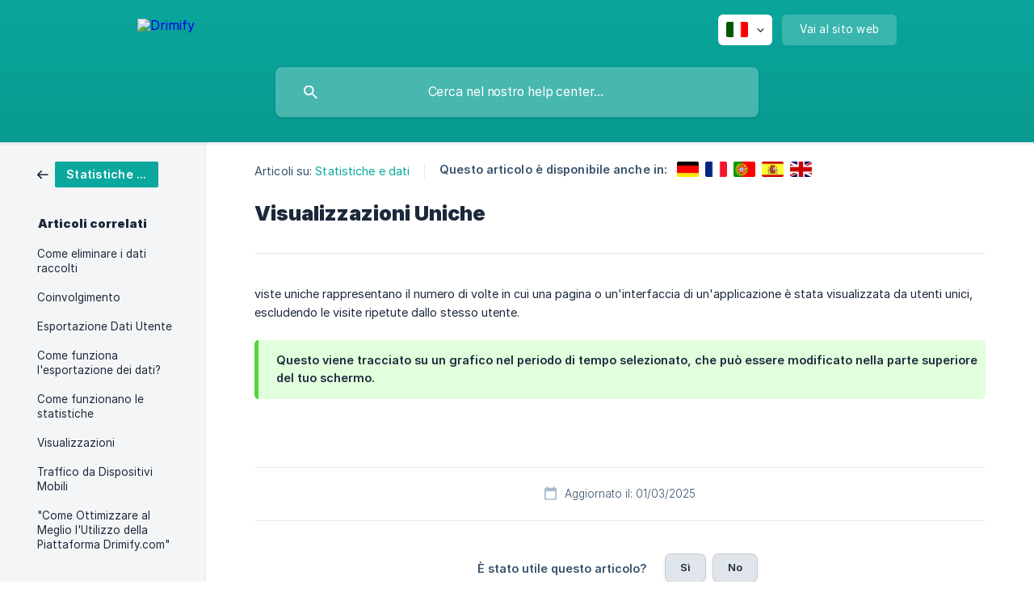

--- FILE ---
content_type: text/html; charset=utf-8
request_url: https://help.drimify.com/it/article/visualizzazioni-uniche-186oz1x/
body_size: 4305
content:
<!DOCTYPE html><html lang="it" dir="ltr"><head><meta http-equiv="Content-Type" content="text/html; charset=utf-8"><meta name="viewport" content="width=device-width, initial-scale=1"><meta property="og:locale" content="it"><meta property="og:site_name" content="Drimify"><meta property="og:type" content="website"><link rel="icon" href="https://image.crisp.chat/avatar/website/573f6efc-bccd-49b3-8ef5-82ccbf7ecdf6/512/?1768814518217" type="image/jpeg"><link rel="apple-touch-icon" href="https://image.crisp.chat/avatar/website/573f6efc-bccd-49b3-8ef5-82ccbf7ecdf6/512/?1768814518217" type="image/jpeg"><meta name="msapplication-TileColor" content="#0aa89e"><meta name="msapplication-TileImage" content="https://image.crisp.chat/avatar/website/573f6efc-bccd-49b3-8ef5-82ccbf7ecdf6/512/?1768814518217"><style type="text/css">*::selection {
  background: rgba(10, 168, 158, .2);
}

.csh-theme-background-color-default {
  background-color: #0aa89e;
}

.csh-theme-background-color-light {
  background-color: #F4F5F7;
}

.csh-theme-background-color-light-alpha {
  background-color: rgba(244, 245, 247, .4);
}

.csh-button.csh-button-accent {
  background-color: #0aa89e;
}

.csh-article .csh-article-content article a {
  color: #0aa89e;
}

.csh-article .csh-article-content article .csh-markdown.csh-markdown-title.csh-markdown-title-h1 {
  border-color: #0aa89e;
}

.csh-article .csh-article-content article .csh-markdown.csh-markdown-code.csh-markdown-code-inline {
  background: rgba(10, 168, 158, .075);
  border-color: rgba(10, 168, 158, .2);
  color: #0aa89e;
}

.csh-article .csh-article-content article .csh-markdown.csh-markdown-list .csh-markdown-list-item:before {
  background: #0aa89e;
}</style><title>Visualizzazioni Uniche
 | Drimify</title><script type="text/javascript">window.$crisp = [];

CRISP_WEBSITE_ID = "573f6efc-bccd-49b3-8ef5-82ccbf7ecdf6";

CRISP_RUNTIME_CONFIG = {
  locale : "it"
};

(function(){d=document;s=d.createElement("script");s.src="https://client.crisp.chat/l.js";s.async=1;d.getElementsByTagName("head")[0].appendChild(s);})();
</script><script>
(function(w,d,s,l,i){w[l]=w[l]||[];w[l].push({'gtm.start':
                    new Date().getTime(),event:'gtm.js'});var f=d.getElementsByTagName(s)[0],
                    j=d.createElement(s),dl=l!='dataLayer'?'&l='+l:'';j.async=true;j.src=
                    'https://www.googletagmanager.com/gtm.js?id='+i+dl;f.parentNode.insertBefore(j,f);
                    })(window,document,'script','dataLayer','GTM-MRDKF8Z');
</script><meta name="description" content="viste uniche rappresentano il numero di volte in cui una pagina o un'interfaccia di un'applicazione è stata visualizzata da utenti unici, escludendo le visite ripetute dallo stesso utente."><meta property="og:title" content="Visualizzazioni Uniche"><meta property="og:description" content="viste uniche rappresentano il numero di volte in cui una pagina o un'interfaccia di un'applicazione è stata visualizzata da utenti unici, escludendo le visite ripetute dallo stesso utente."><meta property="og:url" content="https://help.drimify.com/it/article/visualizzazioni-uniche-186oz1x/"><link rel="canonical" href="https://help.drimify.com/it/article/visualizzazioni-uniche-186oz1x/"><link rel="stylesheet" href="https://static.crisp.help/stylesheets/libs/libs.min.css?cca2211f2ccd9cb5fb332bc53b83aaf4c" type="text/css"/><link rel="stylesheet" href="https://static.crisp.help/stylesheets/site/common/common.min.css?ca10ef04f0afa03de4dc66155cd7f7cf7" type="text/css"/><link rel="stylesheet" href="https://static.crisp.help/stylesheets/site/article/article.min.css?cfcf77a97d64c1cccaf0a3f413d2bf061" type="text/css"/><script src="https://static.crisp.help/javascripts/libs/libs.min.js?c2b50f410e1948f5861dbca6bbcbd5df9" type="text/javascript"></script><script src="https://static.crisp.help/javascripts/site/common/common.min.js?c86907751c64929d4057cef41590a3137" type="text/javascript"></script><script src="https://static.crisp.help/javascripts/site/article/article.min.js?c482d30065e2a0039a69f04e84d9f3fc9" type="text/javascript"></script></head><body><header role="banner"><div class="csh-wrapper"><div class="csh-header-main"><a href="/it/" role="none" class="csh-header-main-logo"><img src="https://storage.crisp.chat/users/helpdesk/website/b5930908db9b0800/logo-white_psf6oa.png" alt="Drimify"></a><div role="none" class="csh-header-main-actions"><div data-expanded="false" role="none" onclick="CrispHelpdeskCommon.toggle_language()" class="csh-header-main-actions-locale"><div class="csh-header-main-actions-locale-current"><span data-country="it" class="csh-flag"><span class="csh-flag-image"></span></span></div><ul><li><a href="/de/article/i3k10b/" data-current="false" role="none" class="csh-font-sans-regular"><span data-country="de" class="csh-flag"><span class="csh-flag-image"></span></span>German</a></li><li><a href="/en/article/mi6c7s/" data-current="false" role="none" class="csh-font-sans-regular"><span data-country="gb" class="csh-flag"><span class="csh-flag-image"></span></span>English</a></li><li><a href="/es/article/u157pp/" data-current="false" role="none" class="csh-font-sans-regular"><span data-country="es" class="csh-flag"><span class="csh-flag-image"></span></span>Spanish</a></li><li><a href="/fr/article/1eihsqe/" data-current="false" role="none" class="csh-font-sans-regular"><span data-country="fr" class="csh-flag"><span class="csh-flag-image"></span></span>French</a></li><li><a href="/it/" data-current="true" role="none" class="csh-font-sans-medium"><span data-country="it" class="csh-flag"><span class="csh-flag-image"></span></span>Italian</a></li><li><a href="/pt/article/1ralfyq/" data-current="false" role="none" class="csh-font-sans-regular"><span data-country="pt" class="csh-flag"><span class="csh-flag-image"></span></span>Portuguese</a></li></ul></div><a href="https://drimify.com/" target="_blank" rel="noopener noreferrer" role="none" class="csh-header-main-actions-website"><span class="csh-header-main-actions-website-itself csh-font-sans-regular">Vai al sito web</span></a></div><span class="csh-clear"></span></div><form action="/it/includes/search/" role="search" onsubmit="return false" data-target-suggest="/it/includes/suggest/" data-target-report="/it/includes/report/" data-has-emphasis="false" data-has-focus="false" data-expanded="false" data-pending="false" class="csh-header-search"><span class="csh-header-search-field"><input type="search" name="search_query" autocomplete="off" autocorrect="off" autocapitalize="off" maxlength="100" placeholder="Cerca nel nostro help center..." aria-label="Cerca nel nostro help center..." role="searchbox" onfocus="CrispHelpdeskCommon.toggle_search_focus(true)" onblur="CrispHelpdeskCommon.toggle_search_focus(false)" onkeydown="CrispHelpdeskCommon.key_search_field(event)" onkeyup="CrispHelpdeskCommon.type_search_field(this)" onsearch="CrispHelpdeskCommon.search_search_field(this)" class="csh-font-sans-regular"><span class="csh-header-search-field-autocomplete csh-font-sans-regular"></span><span class="csh-header-search-field-ruler"><span class="csh-header-search-field-ruler-text csh-font-sans-semibold"></span></span></span><div class="csh-header-search-results"></div></form></div><div data-tile="default" data-has-banner="false" class="csh-header-background csh-theme-background-color-default"></div></header><div id="body" class="csh-theme-background-color-light csh-body-full"><div class="csh-wrapper csh-wrapper-full csh-wrapper-large"><div class="csh-article"><aside role="complementary"><div class="csh-aside"><div class="csh-article-category csh-navigation"><a href="/it/category/statistiche-e-dati-1yw6cl4/" role="link" class="csh-navigation-back csh-navigation-back-item"><span style="background-color: #0aa89e;" data-has-category="true" class="csh-category-badge csh-font-sans-medium">Statistiche e dati</span></a></div><p class="csh-aside-title csh-text-wrap csh-font-sans-bold">Articoli correlati</p><ul role="list"><li role="listitem"><a href="/it/article/come-eliminare-i-dati-raccolti-9zwolq/" role="link" class="csh-aside-spaced csh-text-wrap csh-font-sans-regular">Come eliminare i dati raccolti</a></li><li role="listitem"><a href="/it/article/coinvolgimento-16ons14/" role="link" class="csh-aside-spaced csh-text-wrap csh-font-sans-regular">Coinvolgimento</a></li><li role="listitem"><a href="/it/article/esportazione-dati-utente-1ef48h0/" role="link" class="csh-aside-spaced csh-text-wrap csh-font-sans-regular">Esportazione Dati Utente</a></li><li role="listitem"><a href="/it/article/come-funziona-lesportazione-dei-dati-3bh1cz/" role="link" class="csh-aside-spaced csh-text-wrap csh-font-sans-regular">Come funziona l'esportazione dei dati?</a></li><li role="listitem"><a href="/it/article/come-funzionano-le-statistiche-1n038ep/" role="link" class="csh-aside-spaced csh-text-wrap csh-font-sans-regular">Come funzionano le statistiche</a></li><li role="listitem"><a href="/it/article/visualizzazioni-4pdhs9/" role="link" class="csh-aside-spaced csh-text-wrap csh-font-sans-regular">Visualizzazioni</a></li><li role="listitem"><a href="/it/article/traffico-da-dispositivi-mobili-2zgboi/" role="link" class="csh-aside-spaced csh-text-wrap csh-font-sans-regular">Traffico da Dispositivi Mobili</a></li><li role="listitem"><a href="/it/article/come-ottimizzare-al-meglio-lutilizzo-della-piattaforma-drimifycom-185zveh/" role="link" class="csh-aside-spaced csh-text-wrap csh-font-sans-regular">&quot;Come Ottimizzare al Meglio l'Utilizzo della Piattaforma Drimify.com&quot;</a></li></ul></div></aside><div role="main" class="csh-article-content csh-article-content-split"><div class="csh-article-content-wrap"><article class="csh-text-wrap"><div role="heading" class="csh-article-content-header"><div class="csh-article-content-header-metas"><div class="csh-article-content-header-metas-category csh-font-sans-regular">Articoli su:<span> </span><a href="/it/category/statistiche-e-dati-1yw6cl4/" role="link">Statistiche e dati</a></div><span class="csh-article-content-header-metas-separator"></span><div class="csh-article-content-header-metas-alternates csh-font-sans-medium">Questo articolo è disponibile anche in:<ul><li><a href="/de/article/i3k10b/" role="link" data-country="de" class="csh-flag"><span class="csh-flag-image"></span></a></li><li><a href="/fr/article/1eihsqe/" role="link" data-country="fr" class="csh-flag"><span class="csh-flag-image"></span></a></li><li><a href="/pt/article/1ralfyq/" role="link" data-country="pt" class="csh-flag"><span class="csh-flag-image"></span></a></li><li><a href="/es/article/u157pp/" role="link" data-country="es" class="csh-flag"><span class="csh-flag-image"></span></a></li><li><a href="/en/article/mi6c7s/" role="link" data-country="gb" class="csh-flag"><span class="csh-flag-image"></span></a></li></ul></div></div><h1 class="csh-font-sans-bold">Visualizzazioni Uniche</h1></div><div role="article" class="csh-article-content-text csh-article-content-text-large"><p><span>viste uniche rappresentano il numero di volte in cui una pagina o un'interfaccia di un'applicazione è stata visualizzata da utenti unici, escludendo le visite ripetute dallo stesso utente.</span></p><p><br></p><span class="csh-markdown csh-markdown-emphasis csh-font-sans-medium" data-type="|"><span>Questo viene tracciato su un grafico nel periodo di tempo selezionato, che può essere modificato nella parte superiore del tuo schermo.</span></span><span class="csh-markdown csh-markdown-line csh-article-content-separate csh-article-content-separate-top"></span><p class="csh-article-content-updated csh-text-wrap csh-font-sans-light">Aggiornato il: 01/03/2025</p><span class="csh-markdown csh-markdown-line csh-article-content-separate csh-article-content-separate-bottom"></span></div></article><section data-has-answer="false" role="none" class="csh-article-rate"><div class="csh-article-rate-ask csh-text-wrap"><p class="csh-article-rate-title csh-font-sans-medium">È stato utile questo articolo?</p><ul><li><a href="#" role="button" aria-label="Sì" onclick="CrispHelpdeskArticle.answer_feedback(true); return false;" class="csh-button csh-button-grey csh-button-small csh-font-sans-medium">Sì</a></li><li><a href="#" role="button" aria-label="No" onclick="CrispHelpdeskArticle.answer_feedback(false); return false;" class="csh-button csh-button-grey csh-button-small csh-font-sans-medium">No</a></li></ul></div><div data-is-open="false" class="csh-article-rate-feedback-wrap"><div data-had-error="false" class="csh-article-rate-feedback-container"><form action="https://help.drimify.com/it/article/visualizzazioni-uniche-186oz1x/feedback/" method="post" onsubmit="CrispHelpdeskArticle.send_feedback_comment(this); return false;" data-is-locked="false" class="csh-article-rate-feedback"><p class="csh-article-rate-feedback-title csh-font-sans-bold">Condividi il tuo feedback</p><textarea name="feedback_comment" cols="1" rows="1" maxlength="200" placeholder="Spiega cosa pensi di questo articolo ..." onkeyup="CrispHelpdeskArticle.type_feedback_comment(event)" class="csh-article-rate-feedback-field csh-font-sans-regular"></textarea><div class="csh-article-rate-feedback-actions"><button type="submit" role="button" aria-label="Invia feedback" data-action="send" class="csh-button csh-button-accent csh-font-sans-medium">Invia feedback</button><a href="#" role="button" aria-label="Annulla" onclick="CrispHelpdeskArticle.cancel_feedback_comment(); return false;" data-action="cancel" class="csh-button csh-button-grey csh-font-sans-medium">Annulla</a></div></form></div></div><div data-is-satisfied="true" class="csh-article-rate-thanks"><p class="csh-article-rate-title csh-article-rate-thanks-title csh-font-sans-semibold">Grazie!</p><div class="csh-article-rate-thanks-smiley csh-article-rate-thanks-smiley-satisfied"><span data-size="large" data-name="blushing" class="csh-smiley"></span></div><div class="csh-article-rate-thanks-smiley csh-article-rate-thanks-smiley-dissatisfied"><span data-size="large" data-name="thumbs-up" class="csh-smiley"></span></div></div></section></div></div></div></div></div><footer role="contentinfo"><div class="csh-footer-ask"><div class="csh-wrapper"><div class="csh-footer-ask-text"><p class="csh-footer-ask-text-title csh-text-wrap csh-font-sans-bold">Non trovi quello che stai cercando?</p><p class="csh-footer-ask-text-label csh-text-wrap csh-font-sans-regular">Chatta con noi o inviaci un'email.</p></div><ul class="csh-footer-ask-buttons"><li><a aria-label="Chatta con noi" href="#" role="button" onclick="CrispHelpdeskCommon.open_chatbox(); return false;" class="csh-button csh-button-accent csh-button-icon-chat csh-button-has-left-icon csh-font-sans-regular">Chatta con noi</a></li></ul></div></div><div class="csh-footer-copyright csh-footer-copyright-separated"><div class="csh-wrapper"><span class="csh-footer-copyright-brand"><span class="csh-font-sans-regular">© 2026 Drimify</span></span></div></div></footer></body></html>